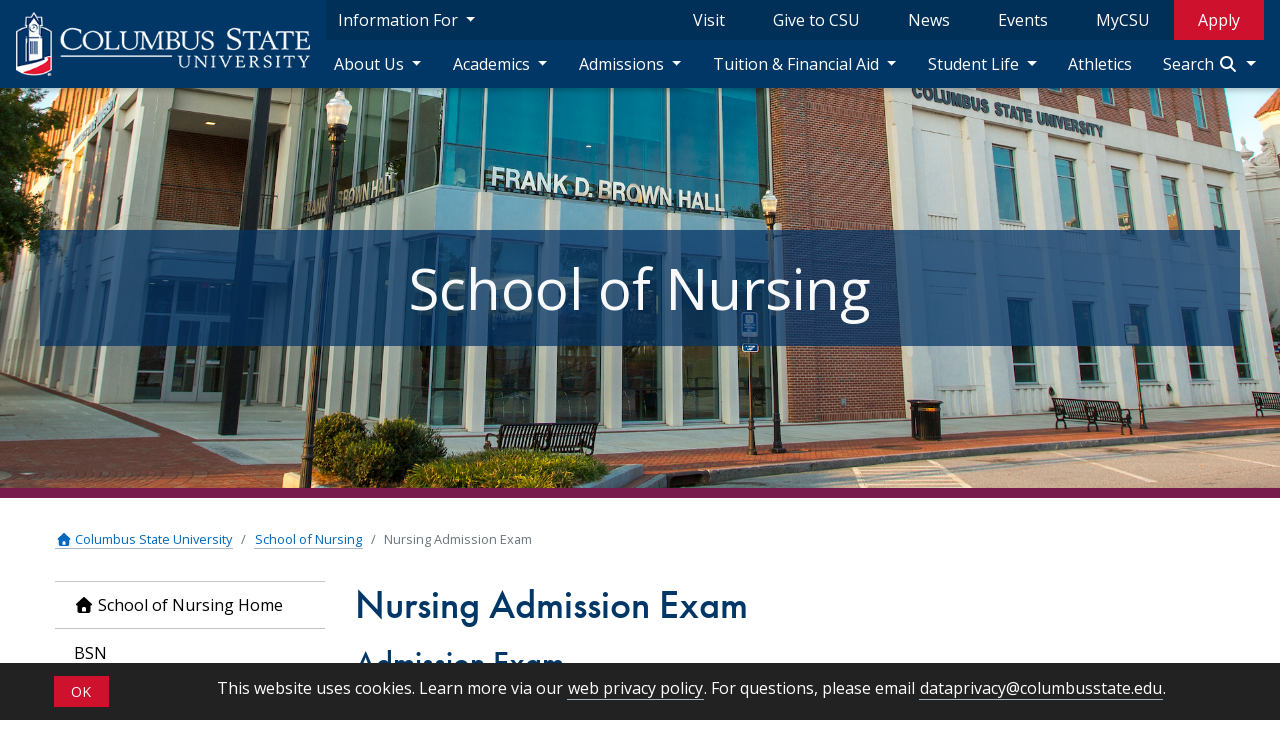

--- FILE ---
content_type: text/html; charset=UTF-8
request_url: https://www.columbusstate.edu/nursing/nursing-admission-exam.php
body_size: 10705
content:
<!DOCTYPE HTML><html lang="en-US">
   <head>
<meta charset="utf-8" />
<meta http-equiv="X-UA-Compatible" content="IE=edge" />
<meta name="viewport" content="width=device-width, initial-scale=1, shrink-to-fit=no" />
<meta name="google-site-verification" content="Q0h-t_3Hyp9UbLQ9pKWbRbm5ZcnEer2MuXyqc-sda4k" />
<meta name="google-site-verification" content="NsYZ6RPNDsWsBclXzszRQiermm64-vF2_RAGeFJYcaQ" />
<meta http-equiv="Content-Type" content="text/html; charset=utf-8" />
<meta name="robots" content="index, follow" />
<meta name="google-translate-customization" content="fad2426c1a7caf27-afadf0e8f8c7e232-g77e3ab1e479a819c-11" />
<link rel="icon" type="image/png" href="https://shared.columbusstate.edu/assets/dist/images/favicon.ico" />
<link rel="apple-touch-icon" href="https://shared.columbusstate.edu/assets/dist/images/clocktower-touch-icon.png" />
<link href="https://use.typekit.net" rel="preconnect" />
<link rel="stylesheet" href="https://use.typekit.net/bzj6ijy.css" />
<link href="https://kit.fontawesome.com" rel="preconnect" />
<script src="https://kit.fontawesome.com/f114c82510.js" crossorigin="anonymous"></script>
<link rel="stylesheet" href="https://shared.columbusstate.edu/assets/dist/css/csu.css?v=1725030443981" />
<link href='https://fonts.googleapis.com/css?family=Open%20Sans:regular,regularitalic,bold,bolditalic,italic,semibold' rel='stylesheet' type='text/css' />
<!-- Google Tag Manager -->
<script>(function(w,d,s,l,i){w[l]=w[l]||[];w[l].push({'gtm.start':
new Date().getTime(),event:'gtm.js'});var f=d.getElementsByTagName(s)[0],
j=d.createElement(s),dl=l!='dataLayer'?'&l='+l:'';j.async=true;j.src=
'https://www.googletagmanager.com/gtm.js?id='+i+dl;f.parentNode.insertBefore(j,f);
})(window,document,'script','dataLayer','GTM-W6SQRS73');</script>
<!-- End Google Tag Manager -->
<div class="alert text-center cookiealert bg-gray-darker" style="z-index:10000" role="region" aria-label="Cookie Alert Banner">
	<div class="container px-0">
		<div class="row">
			<div class="col-3 col-md-2 col-lg-1 d-flex justify-content-center align-items-center">
				<button type="button" class="btn btn-csu-red btn-sm acceptcookies" style="min-width:55px;">OK</button>
				</div>
			<div class="col-9 col-md-10 col-lg-11">
				This website uses cookies. Learn more via our <a style="text-decoration:none;" class="csu-link-dark" href="/uits/web-services/web-privacy-policy.php">web privacy policy</a>. For questions, please email <a style="text-decoration:none;" class="csu-link-dark" href="mailto:dataprivacy@columbusstate.edu">dataprivacy@columbusstate.edu</a>.
				</div>
			</div>
		</div>
</div>      <title>Nursing Admission Exam - Columbus State University</title>
      <meta xmlns:ouc="http://omniupdate.com/XSL/Variables" name="Description" content="The RN Admission Assessment Exam (A2) is required for admission to the nursing program.">
      <meta xmlns:ouc="http://omniupdate.com/XSL/Variables" name="Keywords" content="rn, admission exam, nursing program, columbus state university, csu">
      <meta property="og:title" content="Nursing Admission Exam">
      <meta property="og:url" content="https://www.columbusstate.edu/nursing/nursing-admission-exam.php">
      <meta property="og:description" content="The RN Admission Assessment Exam (A2) is required for admission to the nursing program.">
      <meta property="og:type" content="website">
      <meta property="og:image" content="https://shared.columbusstate.edu/assets/dist/images/logos/csu/csu-opengraph.jpg">
      <meta name="twitter:card" content="summary">
   <meta name="dynamicContentTracking" data-modern-campus-p13n-account="12769d56-ef68-4265-8c40-66ec067d41f5" data-dynamic-content='{"dynamicContent":[]}'>
<script type="text/javascript" src="https://www.columbusstate.edu/cms-p13n.js"></script>
<script type="text/javascript" src="https://matomo.personalization.moderncampus.net/matomo.js"></script>
</head>
   <body class="d-flex flex-column">
      <div id="skiptocontent" role="navigation" aria-label="Skip to Main Content"><a class="sr-only sr-only-focusable" href="#maincontent">Skip to Main Content</a></div>
      
<!-- Google Tag Manager (noscript) -->
<noscript><iframe src="https://www.googletagmanager.com/ns.html?id=GTM-W6SQRS73"
height="0" width="0" style="display:none;visibility:hidden"></iframe></noscript>
<!-- End Google Tag Manager (noscript) -->      		      		
      <nav class="main-nav navbar navbar-expand-xl navbar-dark py-0 bg-primary">
         			<a class="navbar-brand" href="/" title="Columbus State University"><img class="img-fluid csu-brand-logo" src="https://shared.columbusstate.edu/assets/dist/images/logos/csu/csu-logo.png" alt="Columbus State University"></a>
         			
<div class="dropdown-menu">
    <a class="dropdown-item" href="/alumni/">Alumni</a>
	<a class="dropdown-item" href="https://www.columbusstate.edu/jobs">Employment</a>
	<a class="dropdown-item" href="https://colstate.sharepoint.com/:u:/r/sites/MyCSU-FacultyandStaff/SitePages/Home.aspx" target="_blank">Faculty / Staff</a>
	<a class="dropdown-item" href="/scm/">Media</a>
	<a class="dropdown-item" href="/military/">Military</a>
    <a class="dropdown-item" href="/parents/">Parents</a>
    <a class="dropdown-item" href="/student-life/">Students</a>
</div>         			
         <div class="navbar-toggler-right">
            				<button class="navbar-toggler" type="button" data-toggle="collapse" data-target="#navbar" aria-controls="navbar" aria-expanded="false" aria-label="Toggle Mobile Navigation">
               					<span class="navbar-toggler-icon"></span>
               				</button>
            			</div>
         			
         <div class="collapse navbar-collapse flex-column" id="navbar">
            				
            <ul class="navbar-nav bg-csu-alt-blue w-100 mx-auto d-none d-xl-flex">
               					
               <li class="nav-item dropdown mr-auto px-1">
                  						<a class="nav-link dropdown-toggle text-white" href="#" id="navbarDropdownMenuLink" data-toggle="dropdown" aria-haspopup="true" aria-expanded="false">
                     							Information For
                     						</a>
                  						
<div class="dropdown-menu">
    <a class="dropdown-item" href="/alumni/">Alumni</a>
	<a class="dropdown-item" href="https://www.columbusstate.edu/jobs">Employment</a>
	<a class="dropdown-item" href="https://colstate.sharepoint.com/:u:/r/sites/MyCSU-FacultyandStaff/SitePages/Home.aspx" target="_blank">Faculty / Staff</a>
	<a class="dropdown-item" href="/scm/">Media</a>
	<a class="dropdown-item" href="/military/">Military</a>
    <a class="dropdown-item" href="/parents/">Parents</a>
    <a class="dropdown-item" href="/student-life/">Students</a>
</div>                  					</li>
               					
<li class="nav-item px-3">
	<a class="nav-link text-white" href="/admissions/visit/">Visit</a>
</li>
<li class="nav-item px-3">
	<a class="nav-link text-white" href="https://www.givecampus.com/campaigns/64883/donations/new" target="_blank">Give to CSU</a>
</li>
<li class="nav-item px-3">
	<a class="nav-link text-white" href="https://news.columbusstate.edu/">News</a>
</li>
<li class="nav-item px-3">
	<a class="nav-link text-white" href="https://events.columbusstate.edu/">Events</a>
</li>
<li class="nav-item px-3">
	<a class="nav-link text-white" href="https://mycsu.columbusstate.edu/" target="_blank">MyCSU</a>
</li>
<li class="nav-item px-3 bg-csu-red">
	<a class="nav-link text-white" href="https://columbusstate.my.site.com/apply" target="_blank">Apply</a>
</li>               				</ul>
            				
<ul class="navbar-nav navbar-dark mobile-nav justify-content-between w-100 py-1 bg-primary d-xl-none">
	<li class="nav-item dropdown pb-3">
		<a class="nav-link dropdown-toggle text-white mobile-nav-link" href="#" id="aboutMobileDropdownMenuLink" data-toggle="dropdown" aria-haspopup="true" aria-expanded="false" aria-label="About Us Navigation Dropdown">
			<span class="mobile-nav-link-name">About Us</span>
		</a>
		<div class="dropdown-menu mobile-dropdown bg-primary">
			<a class="dropdown-item text-white my-2 py-2" href="/aboutus/">About CSU</a>
			<a class="dropdown-item text-white my-2 py-2" href="/aboutus/contactus.php">Contact Us</a>
			<a class="dropdown-item text-white my-2 py-2" href="/aboutus/history.php">History of CSU</a>
			<a class="dropdown-item text-white my-2 py-2" href="/maps/">Maps &amp; Directions</a>
			<a class="dropdown-item text-white my-2 py-2" href="/aboutus/mission-vision-values.php">Mission, Vision, and Core Values</a>
			<a class="dropdown-item text-white my-2 py-2" href="/president/">Office of the President</a>
			<a class="dropdown-item text-white my-2 py-2" href="/offices-and-services/">Offices &amp; Services</a>
			<a class="dropdown-item text-white my-2 py-2" href="/aboutus/campuses.php">Our Campuses</a>
			<a class="dropdown-item text-white my-2 py-2" href="/university-operations/parking/">Parking</a>
			<a class="dropdown-item text-white my-2 py-2" href="/strategic-plan/">Strategic Plan</a>
			<a class="dropdown-item text-white py-2" href="/aboutus/create-your-visit.php">Visiting CSU</a>
		</div>
	</li>
	<li class="nav-item dropdown pb-3">
		<a class="nav-link dropdown-toggle text-white mobile-nav-link" href="#" id="academicsMobileDropdownMenuLink" data-toggle="dropdown" aria-haspopup="true" aria-expanded="false" aria-label="Academics Navigation Dropdown">
			<span class="mobile-nav-link-name">Academics</span>
		</a>
		<div class="dropdown-menu mobile-dropdown bg-primary">
			<a class="dropdown-item text-white my-2 py-2" href="/academics/">Academics Home</a>
			<a class="dropdown-item text-white my-2 py-2" href="/academics/calendars/">Academic Calendar</a>
			<a class="dropdown-item text-white my-2 py-2" href="/academic-coaching/">Advising</a>
			<a class="dropdown-item text-white my-2 py-2" href="https://columbusstate.bncollege.com/" target="_blank">Bookstore</a>
			<a class="dropdown-item text-white my-2 py-2" href="/academics/catalogs/">Catalogs</a>
			<a class="dropdown-item text-white my-2 py-2" href="https://careercenter.columbusstate.edu/" target="_blank">Center for Career Coaching</a>
			<a class="dropdown-item text-white my-2 py-2" href="/academics/classes/">Class Schedules</a>
			<a class="dropdown-item text-white my-2 py-2" href="/academics/colleges-and-departments.php">Colleges &amp; Departments</a>
			<a class="dropdown-item text-white my-2 py-2" href="/academics/degrees-and-programs/#/">Degrees &amp; Programs</a>
			<a class="dropdown-item text-white my-2 py-2" href="/education-abroad/">Education Abroad</a>
			<a class="dropdown-item text-white my-2 py-2" href="/academics/exams/">Final Exam Schedules</a>
			<a class="dropdown-item text-white my-2 py-2" href="/library/">Libraries</a>
		</div>
	</li>
	<li class="nav-item dropdown pb-3">
		<a class="nav-link dropdown-toggle text-white mobile-nav-link" href="#" id="admissionsMobileDropdownMenuLink" data-toggle="dropdown" aria-haspopup="true" aria-expanded="false" aria-label="Admissions Navigation Dropdown">
			<span class="mobile-nav-link-name">Admissions</span>
		</a>
		<div class="dropdown-menu mobile-dropdown bg-primary">
			<a class="dropdown-item text-white my-2 py-2" href="https://columbusstate.my.site.com/apply" target="_blank">Apply Now</a>
			<a class="dropdown-item text-white my-2 py-2" href="/admissions/">Admissions Information</a>
			<a class="dropdown-item text-white my-2 py-2" href="/admissions/forms/">Admissions Forms</a>
			<a class="dropdown-item text-white my-2 py-2" href="/admissions/check-your-status/">Check Your Application Status</a>
			<a class="dropdown-item text-white my-2 py-2" href="/admissions/contact.php">Contact Us</a>
			<a class="dropdown-item text-white my-2 py-2" href="/admissions/dual-enrollment/">Dual Enrollment</a>
			<a class="dropdown-item text-white my-2 py-2" href="/global/international-students/">International Programs</a>
			<a class="dropdown-item text-white my-2 py-2" href="/military/">Military-Connected Students</a>
			<a class="dropdown-item text-white my-2 py-2" href="/orientation/">Orientation</a>
			<a class="dropdown-item text-white my-2 py-2" href="/admissions/request-information.php">Request Information</a>
			<a class="dropdown-item text-white py-2" href="/admissions/visit/">Visit Campus</a>
		</div>
	</li>
	<li class="nav-item dropdown pb-3">
		<a class="nav-link dropdown-toggle text-white mobile-nav-link" href="#" id="tuitionMobileDropdownMenuLink" data-toggle="dropdown" aria-haspopup="true" aria-expanded="false" aria-label="Tuition &amp; Financial Aid Navigation Dropdown">
			<span class="mobile-nav-link-name">Tuition &amp; Financial Aid</span>
		</a>
		<div class="dropdown-menu mobile-dropdown bg-primary">
			<a class="dropdown-item text-white my-2 py-2" href="/financial-aid/">Financial Aid</a>
			<a class="dropdown-item text-white my-2 py-2" href="/financial-aid/faqs.php">Financial Aid FAQ</a>
			<a class="dropdown-item text-white my-2 py-2" href="/financial-aid/federal-work-study.php">Federal Work-Study Program</a>
			<a class="dropdown-item text-white my-2 py-2" href="/financial-aid/grants.php">Grants</a>
			<a class="dropdown-item text-white my-2 py-2" href="/financial-aid/loans.php">Loans</a>
			<a class="dropdown-item text-white my-2 py-2" href="/financial-aid/scholarships/">Scholarships</a>
			<a class="dropdown-item text-white py-2" href="/bursar/tuition-and-fees/">Tuition &amp; Fees</a>
		</div>
	</li>
	<li class="nav-item dropdown pb-3">
		<a class="nav-link dropdown-toggle text-white mobile-nav-link" href="#" id="studentsMobileDropdownMenuLink" data-toggle="dropdown" aria-haspopup="true" aria-expanded="false" aria-label="Student Life Navigation Dropdown">
			<span class="mobile-nav-link-name">Student Life</span>
		</a>
		<div class="dropdown-menu mobile-dropdown bg-primary">
			<a class="dropdown-item text-white my-2 py-2" href="/student-life/">Student Life Home</a>
			<a class="dropdown-item text-white my-2 py-2" href="/student-life/campus-life.php">Campus Life</a>
			<a class="dropdown-item text-white my-2 py-2"  href="/cougar-tracks/">Cougar Tracks</a>
			<a class="dropdown-item text-white my-2 py-2" href="https://columbusstate.collegiatelink.net/" target="_blank">CSUinvolve</a>
			<a class="dropdown-item text-white my-2 py-2" href="https://columbusstate.campusdish.com/" target="_blank">Dining Services</a>
			<a class="dropdown-item text-white my-2 py-2" href="/student-life/greeks/">Greek Life</a>
			<a class="dropdown-item text-white my-2 py-2" href="/residence-life/">Residence Life/Housing</a>
			<a class="dropdown-item text-white my-2 py-2" href="/student-life/student-organizations.php">Student Organizations</a>
			<a class="dropdown-item text-white my-2 py-2" href="/student-life/events.php">Traditional Events</a>
			<a class="dropdown-item text-white py-2" href="/well-being/">Well-being at CSU</a>
		</div>
	</li>
	<li class="nav-item dropdown pb-3">
		<a class="nav-link text-white mobile-nav-link" href="https://csucougars.com/" target="_blank">
			<span class="mobile-nav-link-name">Athletics</span>
		</a>
	</li>
	<li class="nav-item pb-2 mb-3 bg-white">
		<link href="https://fonts.googleapis.com/css?family=Open+Sans&amp;display=swap" rel="stylesheet" />
		<div class="search-box">
			<script async="true" src="https://cse.google.com/cse.js?cx=014839101048361987181:puu_dlfdniu"></script>
			<script>
				window.onload = function() {
					var searchBox = document.getElementById("gsc-i-id1");
					var searchBox2 = document.getElementById("gsc-i-id2");
					searchBox.placeholder = "Search CSU Websites";
					searchBox.title = "Search CSU Websites";
					searchBox2.placeholder = "Search CSU Websites";
					searchBox2.title = "Search CSU Websites ";
				}
			</script>
			<div class="gcse-searchbox-only" data-resultsUrl="https://www.columbusstate.edu/findit/search-results.php"></div>
		</div>
		<hr />
		<div class="directory-search text-center">
			<div class="container d-block">
				<div class="row">
					<div class="col">
						<p class="text-center text-lg-right"><a class="btn btn-csu-blue w-100" href="https://columbusstate.edu/profiles/">Directory Search</a></p>
					</div>
					<div class="col">
						<p class="text-center text-lg-left"><a class="btn btn-csu-blue w-100" href="https://columbusstate.edu/findit/">A-Z Index</a></p>
					</div>
				</div>
			</div>
		</div>
	</li>
	<li class="nav-item dropdown pb-3">
		<a class="nav-link text-white text-center bg-csu-red" href="https://columbusstate.my.site.com/apply" target="_blank">
			<span>Apply</span>
		</a>
	</li>
	<li class="nav-item dropdown pb-3">
		<a class="nav-link text-white text-center bg-csu-alt-blue" href="https://mycsu.columbusstate.edu" target="_blank">
			<span>MyCSU</span>
		</a>
	</li>
	<li class="nav-item dropdown pb-3">
		<a class="nav-link text-white text-center bg-csu-alt-blue" href="/admissions/visit/">
			<span>Visit</span>
		</a>
	</li>
	<li class="nav-item dropdown pb-3">
		<a class="nav-link text-white text-center bg-csu-alt-blue" href="https://news.columbusstate.edu">
			<span>News</span>
		</a>
	</li>
	<li class="nav-item dropdown pb-3">
		<a class="nav-link text-white text-center bg-csu-alt-blue" href="https://events.columbusstate.edu">
			<span>Events</span>
		</a>
	</li>
	<li class="nav-item dropdown pb-3">
		<a class="nav-link text-white text-center bg-csu-alt-blue" href="https://www.givecampus.com/campaigns/64883/donations/new" target="_blank">
			<span>Give</span>
		</a>
	</li>
	<li class="nav-item dropdown mb-4">
		<a class="nav-link text-white text-center bg-csu-alt-blue dropdown-toggle" href="#" id="infoForMobileDropdownMenuLink" data-toggle="dropdown" aria-haspopup="true" aria-expanded="false">
			<span class="mobile-nav-link-name">Information For</span>
		</a>
		<div class="dropdown-menu mobile-dropdown bg-primary">
			<a class="dropdown-item text-white my-2 py-2" href="/alumni/">Alumni</a>
			<a class="dropdown-item text-white my-2 py-2" href="https://www.columbusstate.edu/jobs">Employment</a>
			<a class="dropdown-item text-white my-2 py-2" href="https://colstate.sharepoint.com/:u:/r/sites/MyCSU-FacultyandStaff/SitePages/Home.aspx" target="_blank">Faculty / Staff</a>
			<a class="dropdown-item text-white my-2 py-2" href="/scm/">Media</a>
			<a class="dropdown-item text-white my-2 py-2" href="/military/">Military</a>
			<a class="dropdown-item text-white my-2 py-2" href="/parents/">Parents</a>
			<a class="dropdown-item text-white my-2 py-2" href="/student-life/">Students</a>
		</div>
	</li>
</ul>            				
<ul class="yamm navbar-nav justify-content-between w-100 py-1 bg-primary d-none d-xl-flex">
	<li class="nav-item dropdown yamm-fw">
		<a class="nav-link dropdown-toggle text-white" href="#" id="aboutDropdownMenuLink" data-toggle="dropdown" aria-haspopup="true" aria-expanded="false" aria-label="About Us Navigation Dropdown">
			About Us
		</a>
		<div class="dropdown-menu">
			<div class="yamm-content">
				<div class="container">
					<div class="row">
						<div class="col-sm-12 col-md-12 col-lg-6">
							<div class="row">
								<div class="col">
									<ul class="list-unstyled">
										<li class="py-3"><a href="/aboutus/">About CSU</a></li>
										<li class="py-3"><a href="/aboutus/contactus.php">Contact Us</a></li>
										<li class="py-3"><a href="/aboutus/history.php">History of CSU</a></li>
										<li class="py-3"><a href="/maps/">Maps &amp; Directions</a></li>
										<li class="py-3"><a href="/aboutus/mission-vision-values.php">Mission, Vision, and Core Values</a></li>
									</ul>
								</div>
								<div class="col">
									<ul class="list-unstyled">

										<li class="py-3"><a href="/offices-and-services/">Offices &amp; Services</a></li>
										<li class="py-3"><a href="/aboutus/campuses.php">Our Campuses</a></li>
										<li class="py-3"><a href="/university-operations/parking/">Parking</a></li>
										<li class="py-3"><a href="/strategic-plan/">Strategic Plan</a></li>
										<li class="py-3"><a href="/aboutus/create-your-visit.php">Visiting CSU</a></li>
									</ul>
								</div>
							</div>
						</div>
						<div class="col-sm-12 col-md-12 col-lg-6">
							<img class="img-fluid" src="/_resources/assets/images/53925810507_126e6559e0_o.jpg" alt="four flags that say Welcome and Go Cougars" />
						</div>
					</div>
				</div>
			</div>
		</div>
	</li>
	<li class="nav-item dropdown yamm-fw">
		<a class="nav-link dropdown-toggle text-white" href="#" id="academicsDropdownMenuLink" data-toggle="dropdown" aria-haspopup="true" aria-expanded="false" aria-label="Academics Navigation Dropdown">
			Academics
		</a>
		<div class="dropdown-menu">
			<div class="yamm-content">
				<div class="container">
					<div class="row">
						<div class="col-sm-12 col-md-12 col-lg-6">
							<div class="row">
								<div class="col">
									<ul class="list-unstyled">
										<li class="py-3"><a href="/academics/">Academics Home</a></li>
										<li class="py-3"><a href="/academics/calendars/">Academic Calendar</a></li>
										<li class="py-3"><a href="/academic-center-for-tutoring/">Academic Center for Tutoring</a></li>
										<li class="py-3"><a href="/academic-coaching/">Advising</a></li>
										<li class="py-3"><a href="https://columbusstate.bncollege.com/" target="_blank">Bookstore</a></li>
										<li class="py-3"><a href="/academics/catalogs/">Catalogs</a></li>
										<li class="py-3"><a href="https://careercenter.columbusstate.edu/" target="_blank">Center for Career Coaching</a></li>
									</ul>
								</div>
								<div class="col">
									<ul class="list-unstyled">
										<li class="py-3"><a href="/academics/classes/">Class Schedules</a></li>
										<li class="py-3"><a href="/academics/colleges-and-departments.php">Colleges &amp; Departments</a></li>
										<li class="py-3"><a href="/academics/online/">CSU Online</a></li>
										<li class="py-3"><a href="/academics/degrees-and-programs/#/">Degrees &amp; Programs</a></li>
										<li class="py-3"><a href="/education-abroad/">Education Abroad</a></li>
										<li class="py-3"><a href="/academics/exams/">Final Exam Schedules</a></li>
										<li class="py-3"><a href="/library/">Libraries</a></li>
									</ul>
								</div>
							</div>
							<!-- <div class="row">
	<div class="alert alert-success w-100 text-center" role="alert">
		<strong>Deadline for schedule change (drop/add) has been extended to Tuesday, August 22, 2023 at 5 PM</strong>
	</div>
</div> -->
						</div>
						<div class="col-sm-12 col-md-12 col-lg-6">
							<img class="img-fluid" src="/_resources/assets/images/academics.jpg" alt="a professor discussing a yellow dog robot with three students" />
						</div>
					</div>
				</div>
			</div>
		</div>
	</li>
	<li class="nav-item dropdown yamm-fw">
		<a class="nav-link dropdown-toggle text-white" href="#" id="admissionsDropdownMenuLink" data-toggle="dropdown" aria-haspopup="true" aria-expanded="false" aria-label="Admissions Navigation Dropdown">
			Admissions
		</a>
		<div class="dropdown-menu">
			<div class="yamm-content">
				<div class="container">
					<div class="row">
						<div class="col-sm-12 col-md-12 col-lg-6">
							<div class="row">
								<div class="col">
									<ul class="list-unstyled">
										<li class="py-3"><a href="https://columbusstate.my.site.com/apply" target="_blank">Apply Now</a></li>
										<li class="py-3"><a href="/admissions/">Admissions Information</a></li>
										<li class="py-3"><a href="/admissions/forms/">Admissions Forms</a></li>
										<li class="py-3"><a href="/admissions/check-your-status/">Check Your Application Status</a></li>
										<li class="py-3"><a href="/admissions/contact.php">Contact Us</a></li>
										<li class="py-3"><a href="/admissions/dual-enrollment/">Dual Enrollment</a></li>
									</ul>
								</div>
								<div class="col">
									<ul class="list-unstyled">
										<li class="py-3"><a href="/global/international-students/">International Programs</a></li>
										<li class="py-3"><a href="/military/">Military-Connected Students</a></li>
										<li class="py-3"><a href="/orientation/">Orientation</a></li>
										<li class="py-3"><a href="/admissions/request-information.php">Request Information</a></li>
										<li class="py-3"><a href="/admissions/visit/">Visit Campus</a></li>
									</ul>
								</div>
							</div>
							<div class="row">
								<div class="col">
									<p>
										The Office of Admission, Office of Student Accounts, Financial Aid Office, and Office of the Registrar are open Monday thru Friday, from 8 AM to 5 PM.
									</p>
								</div>
							</div>
						</div>
						<div class="col-sm-12 col-md-12 col-lg-6">
							<img class="img-fluid" src="https://shared.columbusstate.edu/assets/dist/images/navbar/admissions.jpg" alt="Professor showing students astronomy telescope" />
<!-- 							<img class="img-fluid" src="/_resources/images/banner/free-app-month.png" alt="March is Free Application Month! Undergraduate and Graduate application fees waived March 1 - 31." /> -->
						</div>
					</div>
				</div>
			</div>
		</div>
	</li>
	<li class="nav-item dropdown yamm-fw">
		<a class="nav-link dropdown-toggle text-white" href="#" id="tuitionDropdownMenuLink" data-toggle="dropdown" aria-haspopup="true" aria-expanded="false" aria-label="Tuition &amp; Financial Aid Navigation Dropdown">
			Tuition &amp; Financial Aid
		</a>
		<div class="dropdown-menu">
			<div class="yamm-content">
				<div class="container">
					<div class="row">
						<div class="col-sm-12 col-md-12 col-lg-6">
							<div class="row">
								<div class="col">
									<ul class="list-unstyled">
										<li class="py-3"><a href="/financial-aid/">Financial Aid</a></li>
										<li class="py-3"><a href="/financial-aid/faqs.php">Financial Aid FAQ</a></li>
										<li class="py-3"><a href="/financial-aid/federal-work-study.php">Federal Work-Study Program</a></li>
										<li class="py-3"><a href="/financial-aid/grants.php">Grants</a></li>
									</ul>
								</div>
								<div class="col">
									<ul class="list-unstyled">
										<li class="py-3"><a href="/financial-aid/loans.php">Loans</a></li>
										<li class="py-3"><a href="/financial-aid/scholarships/">Scholarships</a></li>
										<li class="py-3"><a href="https://www.columbusstate.edu/bursar/tuition-and-fees.php">Tuition &amp; Fees</a></li>
									</ul>
								</div>
							</div>
<!-- <div class="row">
 <div class="alert alert-csu-red w-100 text-center" role="alert">
		<a href="/bursar/tuition-and-fees/">Spring 2024 Payment Deadline</a> - the payment deadline for the Spring 2024 semester is Tuesday, January 16, 2024 at 5:00 pm.
	</div> 

	<div class="alert alert-success w-100 text-center" role="alert">
		Spring 2024 Refunds - Refund processing for the Spring 2024 semester will begin Monday, January 29, 2024.  Be sure to set your refund preferences with eRefunds prior to refund processing!
	</div>
	
	<div class="alert alert-info w-100 text-center" role="alert">
		<a href="/bursar/early-book-program.php">Spring 2024 Early Book Program</a> - The Early Book Program is already open for the Spring 2024 semester!  This program will close on January 19, 2024.
	</div>
</div> -->
							<div class="row">
								<div class="col">
									<p>
										The Office of Admissions, Office of Student Accounts, Financial Aid Office, and Office of the Registrar are open Monday thru Friday, from 8 AM to 5 PM.
									</p>
								</div>
							</div>
						</div>
						<div class="col-sm-12 col-md-12 col-lg-6">
							<p><img class="img-fluid" src="https://shared.columbusstate.edu/assets/dist/images/navbar/fafsa_mini-banner.jpg" alt="Do your FAFSA - studentaid.gov" /></p>
							<p>Applying for financial aid? Be sure to complete your FAFSA! To apply, visit the <a href="https://studentaid.gov/h/apply-for-aid" target="_blank">Federal Student Aid website</a>.</p>
						</div>
					</div>
				</div>
			</div>
		</div>
	</li>
	<li class="nav-item dropdown yamm-fw">
		<a class="nav-link dropdown-toggle text-white" href="#" id="studentlifeDropdownMenuLink" data-toggle="dropdown" aria-haspopup="true" aria-expanded="false" aria-label="Student Life Navigation Dropdown">
			Student Life
		</a>
		<div class="dropdown-menu">
			<div class="yamm-content">
				<div class="container">
					<div class="row">
						<div class="col-sm-12 col-md-12 col-lg-6">
							<div class="row">
								<div class="col">
									<ul class="list-unstyled">
										<li class="py-3"><a href="/student-life/">Student Life Home</a></li>
										<li class="py-3"><a href="/student-life/campus-life.php">Campus Life</a></li>
										<li class="py-3"><a href="/cougar-tracks/">Cougar Tracks</a></li>
										<li class="py-3"><a href="https://columbusstate.collegiatelink.net/">CSUinvolve</a></li>
										<li class="py-3"><a href="https://columbusstate.campusdish.com/" target="_blank">Dining Services</a></li>
									</ul>
								</div>
								<div class="col">
									<ul class="list-unstyled">
										<li class="py-3"><a href="/student-life/greeks/">Greek Life</a></li>
										<li class="py-3"><a href="/residence-life/">Residence Life/Housing</a></li>
										<li class="py-3"><a href="/student-life/student-organizations.php">Student Organizations</a></li>
										<li class="py-3"><a href="/student-life/events.php">Traditional Events</a></li>
										<li class="py-3"><a href="/well-being/">Well-being at CSU</a></li>
									</ul>
								</div>
							</div>
						</div>
						<div class="col-sm-12 col-md-12 col-lg-6">
							<img class="img-fluid" src="/_resources/assets/images/53925810312_e238273b2f_o.jpg" alt="two female students walking across a bridge" />
						</div>
					</div>
				</div>
			</div>
		</div>
	</li>
	<li class="nav-item">
		<a class="nav-link text-white" href="https://csucougars.com/" target="_blank">Athletics</a>
	</li>
	<li class="nav-item dropdown yamm-fw">
		<a class="nav-link dropdown-toggle text-white" href="#" id="searchDropdownMenuLink" data-toggle="dropdown" aria-haspopup="true" aria-expanded="false">
			Search <i class="fas fa-search"></i>
		</a>
		<div class="dropdown-menu">
			<div class="yamm-content">
				<div class="container">
					<div class="row pt-2">
						<div class="col">
							<link href="https://fonts.googleapis.com/css?family=Open+Sans&amp;display=swap" rel="stylesheet" />
							<div class="search-box">
								<script async="true" src="https://cse.google.com/cse.js?cx=014839101048361987181:puu_dlfdniu"></script>
								<script>
									window.onload = function() {
										var searchBox = document.getElementById("gsc-i-id1");
										var searchBox2 = document.getElementById("gsc-i-id2");
										searchBox.placeholder = "Search CSU Websites";
										searchBox.title = "Search CSU Websites";
										searchBox2.placeholder = "Search CSU Websites";
										searchBox2.title = "Search CSU Websites ";
									}
								</script>
								<div class="gcse-searchbox-only" data-resultsUrl="https://www.columbusstate.edu/findit/search-results.php"></div>
							</div>
							<hr />
							<div class="directory-search text-center">
								<div class="container d-block">
									<div class="row">
										<div class="col">
											<p class="text-center text-lg-right"><a class="btn btn-csu-blue w-100" href="https://columbusstate.edu/profiles/">Directory Search</a></p>
										</div>
										<div class="col">
											<p class="text-center text-lg-left"><a class="btn btn-csu-blue w-100" href="https://columbusstate.edu/findit/">A-Z Index</a></p>
										</div>
									</div>
								</div>
							</div>
						</div>
					</div>
				</div>
			</div>
		</div>
	</li>
</ul>            			</div>
         		</nav>
      		
<script type="module" src="/_resources/javascript/alert.prod.js"></script>
<div id="emergency-banner" v-cloak>
	<section v-if="rssData.title && !rssError && !isAllClear" id="emergency-alert-banner">
		<div class="container-fluid py-4 bg-csu-red">
			<div class="container">
				<div class="row align-items-center justify-content-center">
					<div class="col-12 col-md-2 flex-grow-1 flex-shrink-1 text-center mb-3 mb-md-0">
						<i class="fa-solid fa-triangle-exclamation text-white fa-4x"></i>
					</div>
					<div class="col-12 col-md-10 flex-grow-1 flex-shrink-1 align-items-center">
						<p class="text-white lead font-weight-bold"><a class="csu-link-dark alert-title" href="https://www.columbusstate.edu/emergency/">{{ rssData.title }}</a></p>
						<p class="text-white font-weight-bold mb-lg-0 mb-sm-4 alert-description">{{ rssData.description }}</p>
					</div>
				</div>
			</div>
		</div>
	</section>
</div>      	
      		
      <div id="department-header" role="region" aria-label="Department Header" class="d-print-none">
         			
         <div class="container-fluid px-0">
            				
            <div class="w-100 ml-auto mr-auto">
               					
               							
<div class="jumbotron picture-container header-container mb-0" style="background:url('/nursing/_images/banner-nursing.jpg');">
	<div class="container">
		<div class="overlay"></div>
		<div class="row inner text-light align-items-center">
			<div class="col header-caption">
				<p class="display-4 text-center p-3 mb-0">School of Nursing</p>
<!-- 				<p class="caption text-center lead mt-2">Study art in a community of creative learners.</p> -->
			</div>
		</div>
	</div>
</div>
<div class="divider-csu-purple mb-3"></div>               						
               				</div>
            			</div>
         		</div>
      	
      <main class="main-section mb-5">
         <div class="container-fluid px-0">
            <section id="breadcrumb">
               <div class="container section-container">
                  <div class="row">
                     <div class="col">
                        <div class="breadcrumb-section small d-print-none">
                           <nav aria-label="breadcrumb">
                              <ol class="breadcrumb py-0 py-lg-3 px-0">
                                 <li class="breadcrumb-item"><a href="/"><i class="fa fa-home">&nbsp;</i>&nbsp;Columbus State University</a></li>
                                 <li class="breadcrumb-item"><a href="/nursing/">School of Nursing</a></li>
                                 <li class="breadcrumb-item active"><span href="nursing-admission-exam.php" aria-current="page">Nursing Admission Exam</span></li>
                              </ol>
                           </nav>
                        </div>
                     </div>
                  </div>
               </div>
            </section>
            <section id="maincontent">
               <div class="container section-container">
                  <div class="row">
                     <div class="col-lg-3">
                        		
                        <nav id="department-navigation" class="d-print-none">
                           			
                           <div class="mb-4">
                              				
                              <div class="w-nav-container">
                                 					
                                 <div class="mobile-nav-toggle">
                                    						<a href="#" class="mobile-nav-toggle"><span class="mobile-nav-header">Navigation</span></a>
                                    					</div>
                                 					
                                 							
<ul class="nav">
	<li class="w-nav-item">
		<a class="w-nav-link" href="/nursing/"><span><i class="fas fa-home"></i> School of Nursing Home</span></a>
	</li>
	<li class="w-nav-item"><a class="w-nav-link" href="/nursing/bsn.php"><span>BSN</span></a></li>
	<li class="w-nav-item"><a class="w-nav-link" href="/nursing/rn-to-bsn-online-program.php"><span>RN to BSN Online Program</span></a></li>
	<li class="w-nav-item"><a class="w-nav-link" href="/nursing/fnp.php"><span>FNP Online Program</span></a></li>
	<li class="w-nav-item"><a class="w-nav-link" href="/nursing/msn.php"><span>MSN Online Program</span></a></li>
	<li class="w-nav-item"><a class="w-nav-link" href="/nursing/international.php"><span>International</span></a></li>
	<li class="w-nav-item"><a class="w-nav-link" href="/nursing/nursing-admission-exam.php"><span>Nursing Admission Exam</span></a></li>
	<li class="w-nav-item"><a class="w-nav-link" href="/nursing/resources.php"><span>Resources</span></a></li>
	<li class="w-nav-item"><a class="w-nav-link" href="/financial-aid/scholarships/"><span>Scholarships</span></a></li>
	<li class="w-nav-item">
		<a class="w-nav-toggle" href="#" aria-haspopup="true" aria-expanded="false"><span>About Us</span></a>
		<ul>
			<li class="w-nav-item"><a class="w-nav-link" href="/nursing/about.php"><span>About the School of Nursing</span></a></li>
			<li class="w-nav-item"><a class="w-nav-link" href="/nursing/nursing-advisory-board.php"><span>Nursing Advisory Board</span></a></li>
			<li class="w-nav-item"><a class="w-nav-link" href="/nursing/nursing-alumni-group.php"><span>Nursing Alumni Group</span></a></li>
			<li class="w-nav-item"><a class="w-nav-link" href="/nursing/contact-us.php"><span>Contact Us</span></a></li>
		</ul>
	</li>
	
</ul>
                                 						
                                 				</div>
                              			</div>
                           		</nav>
                        	</div>
                     <div class="col-lg-9">
                        <h1>Nursing Admission Exam</h1>
                        <h2 xmlns:ouc="http://omniupdate.com/XSL/Variables">Admission Exam</h2>
                        <p xmlns:ouc="http://omniupdate.com/XSL/Variables"><strong>The RN Admission Assessment Exam (A2) is required for admission to the nursing program.</strong></p>
                        <ul xmlns:ouc="http://omniupdate.com/XSL/Variables">
                           <li>You may take the exam twice per calendar year, but there must be a 6 week break between
                              attempts.</li>
                        </ul>
                        <p xmlns:ouc="http://omniupdate.com/XSL/Variables"><strong>Evolve Reach A-2 Test (by Elsevier)</strong></p>
                        <ul xmlns:ouc="http://omniupdate.com/XSL/Variables">
                           <li>Appointments are scheduled online at the <a href="/testing-center/admission-assessment-for-nursing.php" target="_blank">Testing Center</a>. Click "admission assessment" and follow the instructions to schedule your appointment.</li>
                           <li>If you are not able to take the exam at CSU, please contact the testing center at
                              <a href="tel:7065078020">(706) 507-8020</a>.</li>
                           <li>Non-refundable fee $70.00 (includes proctor fee) - payable to Testing Center</li>
                        </ul>
                        <p xmlns:ouc="http://omniupdate.com/XSL/Variables"><strong>Format: </strong>Online, proctored, timed exam</p>
                        <p xmlns:ouc="http://omniupdate.com/XSL/Variables"><strong>Evolve Reach A2 Test includes:</strong></p>
                        <ul xmlns:ouc="http://omniupdate.com/XSL/Variables">
                           <li><strong>Math, Reading, Grammar</strong> (scores used as part of nursing admission criteria)</li>
                           <li><strong>Minimum of 75%</strong> required on each of the 3 tests; minimum of 75% average of 3 tests required. Scoring
                              75% or better does not guarantee admission into the nursing program. The scores are
                              considered along with your GPA. <strong>Note: In line with CSU School of Nursing policy, grades are not rounded.</strong></li>
                           <li><strong>Learning Styles</strong> (scores NOT used as nursing admission criteria --- used in Student Success Program
                              after admission)</li>
                        </ul>
                        <p xmlns:ouc="http://omniupdate.com/XSL/Variables"><strong>Study Guide Available</strong></p>
                        <ul xmlns:ouc="http://omniupdate.com/XSL/Variables">
                           <li><strong>RN Admission Assessment Study Guide available through most bookstores </strong><a href="http://www.us.elsevierhealth.com/product.jsp?isbn=9781416056355" target="_blank">http://www.us.elsevierhealth.com/product.jsp?isbn=9781455703333</a></li>
                           <li>Phone: <a href="tel:+18005452522">(800) 545-2522</a></li>
                           <li>ISBN #: 978-0-3233-5378-6</li>
                           <li>Test Fee: $70</li>
                        </ul>
                     </div>
                  </div>
               </div>
            </section>
         </div>
      </main>
      		
<div class="divider-csu-red"></div>      		
      <footer class="d-print-none">
         			
         <div id="footer">
            				
            		
            <div class="container-fluid footer pt-4 text-white main-footer d-none d-xl-flex">
               			
               <div class="container">
                  				
                  <div class="row">
                     					
                     <div class="col-sm-12 col-md-12 col-lg-3">
                        						
<p><img class="img-fluid" src="https://shared.columbusstate.edu/assets/dist/images/logos/csu/csu-logo-footer.png" alt="Columbus State University" /></p>
<ul class="list-unstyled footer-list mb-2">
	<li><a href="https://www.google.com/maps?q=4225+University+Avenue+Columbus,+Georgia+31907" title="Google Maps">4225 University Avenue<br /> Columbus, Georgia 31907</a></li>
</ul>
<ul class="list-unstyled footer-list mb-2">
	<li>Phone: <a href="tel:7065078800">706-507-8800</a></li>
	<li>Emergencies: <a href="tel:7065078911">706-507-8911</a></li>
	<li>University Police: <a href="tel:7065682022">706-568-2022</a></li>
</ul>
<p class="footer-border-top"><a href="https://mycsu.columbusstate.edu/" target="_blank">MyCSU</a> <i class="fas fa-angle-right text-csu-red" aria-hidden="true"></i></p>                        					</div>
                     					
                     <div class=" col-sm-12 col-md-12 col-lg-3">
                        						
                        <h2>LEARN</h2>
                        						
<ul class="list-unstyled footer-list mb-2">
	<li><a href="/admissions/">Admissions Information</a></li>
    <li><a href="https://columbusstate.my.site.com/apply" target="_blank">Apply Now</a></li>
	<li><a href="https://www.columbusstate.edu/continuing-education" target="_blank">Continuing Education</a></li>
    <li><a href="/academics/degrees-and-programs/">Degrees &amp; Majors</a></li>
	<li><a href="/military/">Military-Connected Students</a></li>
    <li><a href="/bursar/tuition-and-fees/">Tuition &amp; Fees</a></li>
</ul>
<p class="footer-border-top"><a href="/admissions/request-information.php">Request Information</a> <i class="fas fa-angle-right text-csu-red" aria-hidden="true"></i></p>                        					</div>
                     					
                     <div class="col-sm-12 col-md-12 col-lg-3">
                        						
                        <h2>DISCOVER</h2>
                        						
<ul class="list-unstyled footer-list mb-2">
	<li><a href="/admissions/visit/" target="_blank">Tour Campus</a></li>
	<li><a href="/library/">Libraries</a></li>
	<li><a href="/bartlett-center/" target="_blank">Bo Bartlett Center</a></li>
	<li><a href="/mccullers-center/" target="_blank">Carson McCullers Center</a></li>
	<li><a href="https://www.ccssc.org/" target="_blank">Coca-Cola Space Science Center</a></li>
	<li><a href="https://oxbow.columbusstate.edu/" target="_blank">Oxbow Meadows</a></li>
	<li><a href="/pasaquan/" target="_blank">Pasaquan</a></li>
</ul>
<p class="footer-border-top"><a href="/student-life/">Student Life</a> <i class="fas fa-angle-right text-csu-red" aria-hidden="true"></i></p>                        					</div>
                     					
                     <div class="col-sm-12 col-md-12 col-lg-3">
                        						
                        <h2>CONNECT</h2>
                        						
<ul class="list-unstyled footer-list">
	<li><a href="https://news.columbusstate.edu">News</a></li>
	<li><a href="https://events.columbusstate.edu">Events</a></li>
	<li><a href="https://csuinvolve.columbusstate.edu" target="_blank">CSUinvolve</a></li>
</ul>
<div class="container text-center my-2">
	<div class="row mb-2 justify-content-around">
		<div class="col-4">
			<a class="footer-social-icon" href="https://www.facebook.com/ColumbusState" target="_blank"><span class="sr-only">CSU Facebook</span><i class="fab fa-facebook-square" style="font-size:1.75rem !important" aria-hidden="true"></i></a>
		</div>
		<div class="col-4">
			<a class="footer-social-icon" href="https://x.com/ColumbusState" target="_blank"><span class="sr-only">CSU X (Twitter)</span><i class="fa-brands fa-square-x-twitter" style="font-size:1.75rem !important" aria-hidden="true"></i></a>
		</div>
		<div class="col-4">
			<a class="footer-social-icon" href="https://instagram.com/ColumbusState" target="_blank"><span class="sr-only">CSU Instagram</span><i class="fab fa-square-instagram" style="font-size:1.75rem !important" aria-hidden="true"></i></a>
		</div>
	</div>
	<div class="row mb-2 justify-content-around">
		<div class="col-4">
			<a class="footer-social-icon" href="https://www.youtube.com/ColumbusStateU" target="_blank"><span class="sr-only">CSU YouTube</span><i class="fab fa-square-youtube" style="font-size:1.75rem !important" aria-hidden="true"></i></a>
		</div>
		<div class="col-4">
			<a class="footer-social-icon" href="https://www.flickr.com/photos/columbusstateu/albums" target="_blank"><span class="sr-only">CSU Flickr</span><i class="fab fa-flickr" style="font-size:1.75rem !important" aria-hidden="true"></i></a>
		</div>
		<div class="col-4">
			<a class="footer-social-icon" href="https://www.linkedin.com/school/columbus-state-university" target="_blank"><span class="sr-only">CSU LinkedIn</span><i class="fab fa-linkedin" style="font-size:1.75rem !important" aria-hidden="true"></i></a>
		</div>
	</div>
</div>
<p class="footer-border-top"><a href="https://www.givecampus.com/campaigns/64883/donations/new" target="_blank">Give to CSU</a> <i class="fas fa-angle-right text-csu-red" aria-hidden="true"></i></p>

<!-- <div id="google_translate_element"></div>
<script type="text/javascript">
function googleTranslateElementInit() {
  new google.translate.TranslateElement({pageLanguage: 'en', layout: google.translate.TranslateElement.InlineLayout.SIMPLE}, 'google_translate_element');
}
</script>
<script type="text/javascript" src="//translate.google.com/translate_a/element.js?cb=googleTranslateElementInit"></script> -->                        					</div>
                     				</div>
                  				
                  <div class="row">
                     					
                     <div class="col">
                        						
<ul class="list-unstyled footer-list mb-2">
	<li class="d-xl-inline-block mr-4 mb-xl-2"><small><a href="/accessibility/">Accessibility Statement</a></small></li>
	<li class="d-xl-inline-block mr-4 mb-xl-2"><small><a href="https://catalog.columbusstate.edu/about-csu/accreditation-approvals/" target="_blank">Accreditation</a></small></li>
    <li class="d-xl-inline-block mr-4 mb-xl-2"><small><a href="https://www.columbusstate.edu/jobs">Employment</a></small></li>
    <li class="d-xl-inline-block mr-4 mb-xl-2"><small><a href="https://gbi.georgia.gov/human-trafficking-notice" target="_blank">Human Trafficking Notice</a></small></li>
	<li class="d-xl-inline-block mr-4 mb-xl-2"><small><a href="/uits/">IT Support</a></small></li>
	<li class="d-xl-inline-block mr-4 mb-xl-2"><small><a href="/legal-affairs/open-records-act-request.php">Open Records</a></small></li>
    <li class="d-xl-inline-block mr-4 mb-xl-2"><small><a href="/uits/web-services/web-privacy-policy.php">Privacy Statement</a></small></li>
	<li class="d-xl-inline-block mr-4 mb-xl-2"><small><a href="/reporting/">Reporting a Concern</a></small></li>
	<li class="d-xl-inline-block mr-4 mb-xl-2"><small><a href="/emergency/">Safety</a></small></li>
</ul>                        					</div>
                     				</div>
                  			</div>
               		</div>
            	
            				
            		
            <div class="container-fluid footer pt-4 text-white mobile-footer d-xl-none">
               			
               <div class="container">
                  				
                  <p class="text-center"><img class="img-fluid" src="https://shared.columbusstate.edu/assets/dist/images/logos/csu/csu-logo-footer.png" alt="Columbus State University"></p>
                  				
                  <div class="row">
                     					
                     <div class="col">
                        						
                        <div class="accordion" id="mobile-footer-menu">
                           							
                           <div class="card my-3">
                              								
                              <div class="card-header" id="contactHeading">
                                 									
                                 <h2 class="mb-0">
                                    										<button class="btn btn-link text-white" type="button" data-toggle="collapse" data-target="#contactCollapse" aria-expanded="false" aria-controls="contactCollapse">
                                       											CONTACT <i class="fas fa-caret-down" aria-hidden="true"></i>
                                       										</button>
                                    									</h2>
                                 								</div>
                              
                              								
                              <div id="contactCollapse" class="collapse" aria-labelledby="contactHeading" data-parent="#mobile-footer-menu">
                                 									
                                 <div class="card-body mt-n3">
                                    										
<p><img class="img-fluid" src="https://shared.columbusstate.edu/assets/dist/images/logos/csu/csu-logo-footer.png" alt="Columbus State University" /></p>
<ul class="list-unstyled footer-list mb-2">
	<li><a href="https://www.google.com/maps?q=4225+University+Avenue+Columbus,+Georgia+31907" title="Google Maps">4225 University Avenue<br /> Columbus, Georgia 31907</a></li>
</ul>
<ul class="list-unstyled footer-list mb-2">
	<li>Phone: <a href="tel:7065078800">706-507-8800</a></li>
	<li>Emergencies: <a href="tel:7065078911">706-507-8911</a></li>
	<li>University Police: <a href="tel:7065682022">706-568-2022</a></li>
</ul>
<p class="footer-border-top"><a href="https://mycsu.columbusstate.edu/" target="_blank">MyCSU</a> <i class="fas fa-angle-right text-csu-red" aria-hidden="true"></i></p>                                    									</div>
                                 								</div>
                              							</div>
                           
                           							
                           <div class="card my-3">
                              								
                              <div class="card-header" id="learnHeading">
                                 									
                                 <h2 class="mb-0">
                                    										<button class="btn btn-link text-white" type="button" data-toggle="collapse" data-target="#learnCollapse" aria-expanded="false" aria-controls="learnCollapse">
                                       											LEARN <i class="fas fa-caret-down" aria-hidden="true"></i>
                                       										</button>
                                    									</h2>
                                 								</div>
                              
                              								
                              <div id="learnCollapse" class="collapse" aria-labelledby="learnHeading" data-parent="#mobile-footer-menu">
                                 									
                                 <div class="card-body mt-n3">
                                    										
<ul class="list-unstyled footer-list mb-2">
	<li><a href="/admissions/">Admissions Information</a></li>
    <li><a href="https://columbusstate.my.site.com/apply" target="_blank">Apply Now</a></li>
	<li><a href="https://www.columbusstate.edu/continuing-education" target="_blank">Continuing Education</a></li>
    <li><a href="/academics/degrees-and-programs/">Degrees &amp; Majors</a></li>
	<li><a href="/military/">Military-Connected Students</a></li>
    <li><a href="/bursar/tuition-and-fees/">Tuition &amp; Fees</a></li>
</ul>
<p class="footer-border-top"><a href="/admissions/request-information.php">Request Information</a> <i class="fas fa-angle-right text-csu-red" aria-hidden="true"></i></p>                                    									</div>
                                 								</div>
                              							</div>
                           
                           							
                           <div class="card my-3">
                              								
                              <div class="card-header" id="discoverHeading">
                                 									
                                 <h2 class="mb-0">
                                    										<button class="btn btn-link text-white" type="button" data-toggle="collapse" data-target="#discoverCollapse" aria-expanded="false" aria-controls="discoverCollapse">
                                       											<b>DISCOVER</b> <i class="fas fa-caret-down" aria-hidden="true"></i>
                                       										</button>
                                    									</h2>
                                 								</div>
                              
                              								
                              <div id="discoverCollapse" class="collapse" aria-labelledby="discoverHeading" data-parent="#mobile-footer-menu">
                                 									
                                 <div class="card-body mt-n3">
                                    										
<ul class="list-unstyled footer-list mb-2">
	<li><a href="/admissions/visit/" target="_blank">Tour Campus</a></li>
	<li><a href="/library/">Libraries</a></li>
	<li><a href="/bartlett-center/" target="_blank">Bo Bartlett Center</a></li>
	<li><a href="/mccullers-center/" target="_blank">Carson McCullers Center</a></li>
	<li><a href="https://www.ccssc.org/" target="_blank">Coca-Cola Space Science Center</a></li>
	<li><a href="https://oxbow.columbusstate.edu/" target="_blank">Oxbow Meadows</a></li>
	<li><a href="/pasaquan/" target="_blank">Pasaquan</a></li>
</ul>
<p class="footer-border-top"><a href="/student-life/">Student Life</a> <i class="fas fa-angle-right text-csu-red" aria-hidden="true"></i></p>                                    									</div>
                                 								</div>
                              							</div>
                           
                           							
                           <div class="card my-3">
                              								
                              <div class="card-header" id="connectHeading">
                                 									
                                 <h2 class="mb-0">
                                    										<button class="btn btn-link text-white" type="button" data-toggle="collapse" data-target="#connectCollapse" aria-expanded="false" aria-controls="connectCollapse">
                                       											CONNECT <i class="fas fa-caret-down" aria-hidden="true"></i>
                                       										</button>
                                    									</h2>
                                 								</div>
                              
                              								
                              <div id="connectCollapse" class="collapse" aria-labelledby="connectHeading" data-parent="#mobile-footer-menu">
                                 									
                                 <div class="card-body mt-n3">
                                    										
<ul class="list-unstyled footer-list">
	<li><a href="https://news.columbusstate.edu">News</a></li>
	<li><a href="https://events.columbusstate.edu">Events</a></li>
	<li><a href="https://csuinvolve.columbusstate.edu" target="_blank">CSUinvolve</a></li>
</ul>
<div class="container text-center my-2">
	<div class="row mb-2 justify-content-around">
		<div class="col-4">
			<a class="footer-social-icon" href="https://www.facebook.com/ColumbusState" target="_blank"><span class="sr-only">CSU Facebook</span><i class="fab fa-facebook-square" style="font-size:1.75rem !important" aria-hidden="true"></i></a>
		</div>
		<div class="col-4">
			<a class="footer-social-icon" href="https://x.com/ColumbusState" target="_blank"><span class="sr-only">CSU X (Twitter)</span><i class="fa-brands fa-square-x-twitter" style="font-size:1.75rem !important" aria-hidden="true"></i></a>
		</div>
		<div class="col-4">
			<a class="footer-social-icon" href="https://instagram.com/ColumbusState" target="_blank"><span class="sr-only">CSU Instagram</span><i class="fab fa-square-instagram" style="font-size:1.75rem !important" aria-hidden="true"></i></a>
		</div>
	</div>
	<div class="row mb-2 justify-content-around">
		<div class="col-4">
			<a class="footer-social-icon" href="https://www.youtube.com/ColumbusStateU" target="_blank"><span class="sr-only">CSU YouTube</span><i class="fab fa-square-youtube" style="font-size:1.75rem !important" aria-hidden="true"></i></a>
		</div>
		<div class="col-4">
			<a class="footer-social-icon" href="https://www.flickr.com/photos/columbusstateu/albums" target="_blank"><span class="sr-only">CSU Flickr</span><i class="fab fa-flickr" style="font-size:1.75rem !important" aria-hidden="true"></i></a>
		</div>
		<div class="col-4">
			<a class="footer-social-icon" href="https://www.linkedin.com/school/columbus-state-university" target="_blank"><span class="sr-only">CSU LinkedIn</span><i class="fab fa-linkedin" style="font-size:1.75rem !important" aria-hidden="true"></i></a>
		</div>
	</div>
</div>
<p class="footer-border-top"><a href="https://www.givecampus.com/campaigns/64883/donations/new" target="_blank">Give to CSU</a> <i class="fas fa-angle-right text-csu-red" aria-hidden="true"></i></p>

<!-- <div id="google_translate_element"></div>
<script type="text/javascript">
function googleTranslateElementInit() {
  new google.translate.TranslateElement({pageLanguage: 'en', layout: google.translate.TranslateElement.InlineLayout.SIMPLE}, 'google_translate_element');
}
</script>
<script type="text/javascript" src="//translate.google.com/translate_a/element.js?cb=googleTranslateElementInit"></script> -->                                    									</div>
                                 								</div>
                              							</div>
                           							
                           							
                           <div class="card my-3">
                              								
                              <div class="card-header" id="resourcesHeading">
                                 									
                                 <h2 class="mb-0">
                                    										<button class="btn btn-link text-white" type="button" data-toggle="collapse" data-target="#resourcesCollapse" aria-expanded="false" aria-controls="resourcesCollapse">
                                       											RESOURCES <i class="fas fa-caret-down" aria-hidden="true"></i>
                                       										</button>
                                    									</h2>
                                 								</div>
                              
                              								
                              <div id="resourcesCollapse" class="collapse" aria-labelledby="resourcesHeading" data-parent="#mobile-footer-menu">
                                 									
                                 <div class="card-body mt-n3">
                                    										
<ul class="list-unstyled footer-list mb-2">
	<li class="d-xl-inline-block mr-4 mb-xl-2"><small><a href="/accessibility/">Accessibility Statement</a></small></li>
	<li class="d-xl-inline-block mr-4 mb-xl-2"><small><a href="https://catalog.columbusstate.edu/about-csu/accreditation-approvals/" target="_blank">Accreditation</a></small></li>
    <li class="d-xl-inline-block mr-4 mb-xl-2"><small><a href="https://www.columbusstate.edu/jobs">Employment</a></small></li>
    <li class="d-xl-inline-block mr-4 mb-xl-2"><small><a href="https://gbi.georgia.gov/human-trafficking-notice" target="_blank">Human Trafficking Notice</a></small></li>
	<li class="d-xl-inline-block mr-4 mb-xl-2"><small><a href="/uits/">IT Support</a></small></li>
	<li class="d-xl-inline-block mr-4 mb-xl-2"><small><a href="/legal-affairs/open-records-act-request.php">Open Records</a></small></li>
    <li class="d-xl-inline-block mr-4 mb-xl-2"><small><a href="/uits/web-services/web-privacy-policy.php">Privacy Statement</a></small></li>
	<li class="d-xl-inline-block mr-4 mb-xl-2"><small><a href="/reporting/">Reporting a Concern</a></small></li>
	<li class="d-xl-inline-block mr-4 mb-xl-2"><small><a href="/emergency/">Safety</a></small></li>
</ul>                                    									</div>
                                 								</div>
                              							</div>
                           						</div>
                        					</div>
                     				</div>
                  			</div>
               		</div>
            	
            			</div>
         			
         		
         <div class="subfooter container-fluid text-white pt-3">
            			
            <div class="container">
               				
               <div class="row">
                  					
                  <div id="subfooter-date" class="col-xs col-xl-8">
                     						
                     <p class="m-0 p-0">
                        <div id="de"><a class="lastupdated" target="_blank" href="https://a.cms.omniupdate.com/11/?skin=columbus&amp;account=CSU2020&amp;site=WWW&amp;action=de&amp;path=/nursing/nursing-admission-exam.pcf">©</a>2026 <a href="https://www.columbusstate.edu">Columbus State University</a> - <a href="https://www.usg.edu/" target="_blank">A University System of Georgia Institution</a></div>
                     </p>
                     					</div>
                  					
                  <div id="subfooter-translate" class="col-xs-12 col-xl-2 text-center d-print-none">
                     						<!-- <ouc:editor wysiwyg="no"/>
<div id="google_translate_element"></div>
<script type="text/javascript">
	function googleTranslateElementInit() {
		new google.translate.TranslateElement({pageLanguage: 'en', layout: google.translate.TranslateElement.InlineLayout.SIMPLE}, 'google_translate_element');
	}
</script>
<script type="text/javascript" src="//translate.google.com/translate_a/element.js?cb=googleTranslateElementInit"></script> -->                     					</div>
                  					
                  <div id="subfooter-links" class="col-xs-12 col-xl-2 d-print-none">
                     						
<p class="m-0"><a href="https://assistive.usablenet.com/tt/https://www.columbusstate.edu/nursing/nursing-admission-exam.php">Text-Only Version</a></p>                     					</div>
                  				</div>
               				
               <div class="row d-xl-none text-center">
                  					
                  <div class="col">
                     						
                     <ul class="list-inline">
                        							
                        <li><a href="https://www.google.com/maps?q=4225+University+Avenue+Columbus,+Georgia+31907" title="Google Maps">4225 University Avenue Columbus, Georgia 31907</a></li>
                        							
                        <li>Phone: <a href="tel:7065078800">706-507-8800</a></li>
                        						</ul>
                     					</div>
                  				</div>
               			</div>
            		</div>
         	
         		</footer>
      	
<script src="https://cdnjs.cloudflare.com/ajax/libs/jquery/3.6.4/jquery.min.js" integrity="sha512-pumBsjNRGGqkPzKHndZMaAG+bir374sORyzM3uulLV14lN5LyykqNk8eEeUlUkB3U0M4FApyaHraT65ihJhDpQ==" crossorigin="anonymous" referrerpolicy="no-referrer"></script>
<script src="https://cdnjs.cloudflare.com/ajax/libs/popper.js/2.9.2/umd/popper.min.js" integrity="sha512-2rNj2KJ+D8s1ceNasTIex6z4HWyOnEYLVC3FigGOmyQCZc2eBXKgOxQmo3oKLHyfcj53uz4QMsRCWNbLd32Q1g==" crossorigin="anonymous" referrerpolicy="no-referrer"></script>
<script src="https://stackpath.bootstrapcdn.com/bootstrap/4.4.1/js/bootstrap.min.js" integrity="sha384-wfSDF2E50Y2D1uUdj0O3uMBJnjuUD4Ih7YwaYd1iqfktj0Uod8GCExl3Og8ifwB6" crossorigin="anonymous"></script>
<script src="https://shared.columbusstate.edu/assets/dist/js/scripts.min.js?v=1725030443981"></script>

<script defer type="text/javascript" src="https://prod-us-druid-hs-cdn.azureedge.net/v2/druid_webchat_v2_load.js?botId=b8dbf320-f3f2-4234-bd20-08dd8e016f37&amp;baseUrl=https%3A%2F%2Fdruidapi.us.druidplatform-hs.com"></script></body>
</html>

--- FILE ---
content_type: image/svg+xml
request_url: https://shared.columbusstate.edu/assets/dist/css/carat_black.svg
body_size: 224
content:
<svg width="17" height="9" viewBox="0 0 17 9" fill="none" xmlns="http://www.w3.org/2000/svg">
<g clip-path="url(#clip0)">
<path fill-rule="evenodd" clip-rule="evenodd" d="M0 0L8.49998 8.36474L17 0L0 0Z" fill="black"/>
</g>
<defs>
<clipPath id="clip0">
<rect width="17" height="9" fill="black"/>
</clipPath>
</defs>
</svg>


--- FILE ---
content_type: application/javascript
request_url: https://www.columbusstate.edu/cms-p13n.js
body_size: 2023
content:
'use strict';var _p13n=window._p13n=window._p13n||{},p13nConfig={siteDomains:["*.www.columbusstate.edu","*.columbus.omniweb.cloud","*.dev2001.columbusstate.edu"],matomoBaseUrl:"https://matomo.personalization.moderncampus.net/",matomoSiteId:2860,p13nBaseUrl:"https://api.personalization.moderncampus.net/api"};Object.assign(_p13n,p13nConfig);_p13n=window._p13n=window._p13n||{};var _paq=window._paq=window._paq||[];_paq.push(["setDomains",_p13n.siteDomains]);_paq.push(["enableCrossDomainLinking"]);_paq.push(["setDoNotTrack",!0]);_paq.push(["setCustomUrl",getCustomURL()]);setUserId();_paq.push(["trackPageView"]);_paq.push(["enableLinkTracking"]);(function(){_paq.push(["setTrackerUrl",addSlash(_p13n.matomoBaseUrl)+"matomo.php"]);_paq.push(["setSiteId",_p13n.matomoSiteId])})();function addSlash(c){return c.replace(/\/?$/,"/")}
function getCustomURL(){var c=window.location.href,g=c.search(/\?/);0<=g&&(c=c.substr(0,g));return c}function setUserId(){var c=getUserId();c&&_paq.push(["setUserId",c])}function getUserId(){var c=`; ${document.cookie}`.split("; userId=");return 2===c.length?c[1].split("; ")[0]:!1}var TIMEOUT=!1;
_paq.push([function(){function c(){n.forEach(({uuid:b,type:a})=>{"PAGE_FORWARD"!==a&&(a=localStorage.getItem(`${b}-cachedVariationId`),(document.querySelector(`[data-id="${a}"]`)||document.querySelector(`[data-id="${b}-default"]`)).removeAttribute("hidden"))})}function g(){const b=f?n.find(h=>"PAGE_FORWARD"===h.type):document.querySelector('[data-modern-campus-p13n-type="Page"]');if(b){var a=window.location.href.split("?");"redirect=1"===a[a.length-1]?p():y(b)}else p()}function y(b){r(f.dataset.modernCampusP13nAccount,
b.uuid,function(a){window.location.href=a+"?redirect=1"},p)}function t(b,a,h,e,d){b.removeAttribute("hidden");b.setAttribute("data-content-name",a);b.setAttribute("data-content-piece",h);b.setAttribute("data-track-content","");u++;b=h.includes("-default");a={dynamicContentId:a,type:e,isDefault:b,variationId:h};document.dispatchEvent(new CustomEvent("modernCampusCmsPersonalizationVariationComplete",{detail:a}));v.push(a);u>=d&&document.dispatchEvent(new CustomEvent("modernCampusCmsPersonalizationComplete",
{detail:{dynamicContentLength:d,dynamicContentEventData:v}}))}function p(){const b=f?n:document.querySelectorAll("[data-modern-campus-p13n-type]"),a=b.length;if(0<a){const h=f?f.dataset.modernCampusP13nAccount:b[0].dataset.modernCampusP13nAccount;b.forEach(e=>{const d=f?e.uuid:e.dataset.id;if("PAGE_FORWARD"!==(f?e.type:e.dataset.modernCampusP13nType)){var k=localStorage.getItem(`${d}-cachedVariationId`);r(h,d,function(l){const q=document.querySelector(`[data-id="${l}"]`),m=document.querySelector(`[data-id="${k}"]`);
k&&l!==k&&m?m.setAttribute("hidden",""):k&&m||document.querySelector(`[data-id="${d}-default"]`).setAttribute("hidden","");localStorage.setItem(`${d}-cachedVariationId`,l);t(q,d,l,"success",a)},function(){const l=`${d}-default`,q=document.querySelector(`[data-id="${l}"]`),m=document.querySelector(`[data-id="${k}"]`);k&&l!==k&&m&&m.setAttribute("hidden","");localStorage.setItem(`${d}-cachedVariationId`,l);t(q,d,l,"success",a)})}})}}function w(){document.querySelectorAll('[data-modern-campus-p13n-based-on="AB"]').forEach(b=>
{const a=b.dataset,h=[...b.children].map(e=>({name:e.dataset.p13nId,activate:function(d){"original"!==e.dataset.p13nId&&(document.querySelector(`[data-id="${a.id}"] [data-p13n-id="original"]`).hidden=!0,document.querySelector(`[data-id="${a.id}"] [data-p13n-id="${e.dataset.p13nId}"]`).hidden=!1)}}));_paq.push(["AbTesting::create",{name:a.p13nId,percentage:100,includedTargets:[{attribute:"url",inverted:"0",type:"any",value:""}],excludedTargets:[],startDateTime:a.p13nStartDate,endDateTime:a.p13nEndDate,
variations:h,trigger:function(){return!0}}]);b.addEventListener("click",function(){_paq.push(["trackGoal",a.p13nClickGoalId])},!0)})}async function r(b,a,h,e){try{const d=await fetch(addSlash(_p13n.p13nBaseUrl)+"p13n/calc/"+b+"/"+a+"/"+z+"?referer="+window.location.href);if(200===d.status&&d.ok){const k=await d.text();h(k)}else e()}catch(d){e()}}if(!TIMEOUT){clearTimeout(matomoTimeout);var z=this.getVisitorId(),u=0,v=[],f=document.querySelector('meta[name="dynamicContentTracking"]'),x=f?f.dataset.dynamicContent:
null,n=x?JSON.parse(x).dynamicContent:[];_paq.push(["trackVisibleContentImpressions",!0,3E3]);f&&g();"interactive"===document.readyState?(f||g(),w()):"loading"===document.readyState&&document.addEventListener("DOMContentLoaded",()=>{f?c():g();w()})}}]);
var matomoTimeout=setTimeout(function(){TIMEOUT=!0;var c=document.querySelectorAll("[data-modern-campus-p13n-type]");if(0<c.length)for(var g=0;g<c.length;g++)c[g].querySelector("[data-id='"+c[g].dataset.id+"-default']").removeAttribute("hidden","")},1E4);